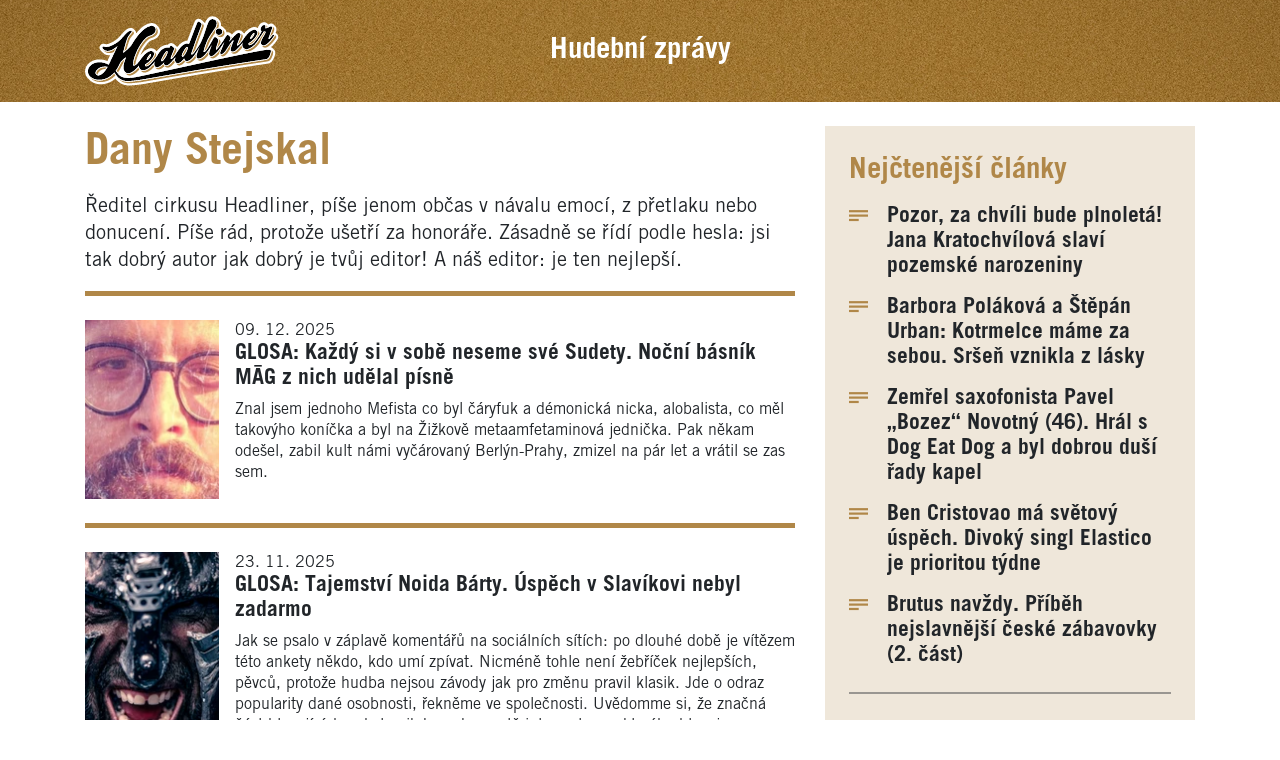

--- FILE ---
content_type: text/html; charset=utf-8
request_url: https://news.headliner.cz/news/author?author=dany-stejskal
body_size: 9118
content:
<!DOCTYPE html>
<html lang="cs" dir="ltr" mozdisallowselectionprint moznomarginboxes>
<head>
    <meta charset="utf-8">
    <meta name="referrer" content="strict-origin">
    <meta name="viewport" content="width=device-width, initial-scale=1  maximum-scale=1, user-scalable=0">
    <meta name="facebook-domain-verification" content="1ttcops6em9dsmuxl9guodqt6b5elj">

    <meta name="robots" content="index, follow">
    <meta http-equiv="X-UA-Compatible" content="IE=edge,chrome=1">
    <meta name="google" content="notranslate">
    <meta property="rootFolder" content="/">
    <title>Dany Stejskal | Headliner</title>
    <link rel="sitemap" href="/sitemap.xml" type="application/xml">
    <link rel="icon" type="image/png" href="/images/favicons/favicon-32x32.png" sizes="32x32">
    <link rel="icon" type="image/png" href="/images/favicons/favicon-16x16.png" sizes="16x16">
    <link rel="manifest" href="/manifest.json">
    <link rel="shortcut icon" href="/images/favicons/favicon.ico">
    <meta name="apple-itunes-app" content="app-id=826700701">
    <meta property="og:type" content="website">
    <meta property="og:title" content="Dany Stejskal | Headliner">
        <meta property="og:image:type" content="image/png">
        <meta property="og:image" content="https://news.headliner.cz/images/logo_fb.png">
        <meta property="og:image:width" content="400">
        <meta property="og:image:height" content="200">
        <meta property="og:image:type" content="image/png">


        <link rel="stylesheet" href="/build/modern/front.87f57640.css">


    <script>
      window.dataLayer = window.dataLayer || [];
      function gtag(){dataLayer.push(arguments);}

      gtag('consent', 'default', {
        'ad_storage': 'denied',
        'ad_user_data': 'denied',
        'ad_personalization': 'denied',
        'analytics_storage': 'denied',
        'personalization_storage': 'denied',
        'functionality_storage': 'granted',
        'security_storage': 'granted',
        'wait_for_update': 2000
      });
    </script>

    <script>
      (function(w,d,s,l,i){w[l]=w[l]||[];w[l].push({'gtm.start':
      new Date().getTime(),event:'gtm.js'});var f=d.getElementsByTagName(s)[0],
      j=d.createElement(s),dl=l!='dataLayer'?'&l='+l:'';j.async=true;j.src=
      'https://www.googletagmanager.com/gtm.js?id='+i+dl;f.parentNode.insertBefore(j,f);
              })(window,document,'script','dataLayer','GTM-PN8BF2M3');
    </script>

    <script src="https://d.seznam.cz/recass/js/sznrecommend-measure.min.js" defer data-webid="672"></script>

    <script src="https://d13-a.sdn.cz/d_13/sl/embed/1/embed.min.js" defer></script>

        <link rel="stylesheet" href="/build/modern/ads.dee0f0a9.css">
        <script src="https://ssp.imedia.cz/static/js/ssp.js" defer></script>
        <script src="/build/modern/ads.d4b639f6.js" defer></script>

    <script type="module" src="/build/modern/front.c7970e4b.js" defer></script>
    <script nomodule src="/build/legacy/front.e70dd888.js" defer></script>
</head>
<body>
    <!-- Google Tag Manager (noscript) -->
    <noscript><iframe src="https://www.googletagmanager.com/ns.html?id=GTM-PN8BF2M3"
      height="0" width="0" style="display:none;visibility:hidden"></iframe></noscript>
    <!-- End Google Tag Manager (noscript) -->

<noscript>
    Pro&nbsp;plnou funkčnost těchto stránek je&nbsp;nutné povolit JavaScript.
    Zde&nbsp;jsou <a href="https://www.enable-javascript.com/cz/" target="_blank">
        instrukce jak&nbsp;povolit JavaScript ve&nbsp;Vašem webovém prohlížeči
    </a>.
</noscript>

<script>
    if (document.documentElement.style.setProperty) {
        var vh = window.innerHeight * 0.01;
        document.documentElement.style.setProperty('--vh', vh+'px');
    }
    document.body.className += ' javascript';
</script>
<div id="ssp-zone-263059" class="ssp-zone ssp-zone-263059 ssp-zone-desktop mx-auto"></div>
<nav id="nav-main" class="sticky-top">
    <div class="bg-gold">
    <div class="bg-gold">
        <picture>
            
                <source srcset="/media/static/bg-gold-8-768x260-3748-696fa86a347c3.webp"  media="all and (max-width: 768px)" type="image/webp">
                <source srcset="/media/static/bg-gold-8-768x260-696fa86a75e20.jpg"  media="all and (max-width: 768px)" type="image/jpeg">

                <source srcset="/media/static/bg-gold-8-1920x260-3748-696fa86abac29.webp"  media="all and (max-width: 1920px)" type="image/webp">
                <source srcset="/media/static/bg-gold-8-1920x260-696fa86b1df31.jpg"  media="all and (max-width: 1920px)" type="image/jpeg">

                <source srcset="/media/static/bg-gold-8-2560x260-3748-696fa86b60d7e.webp"  media="all and (max-width: 2560px)" type="image/webp">
                <source srcset="/media/static/bg-gold-8-2560x260-696fa86bcb165.jpg"  media="all and (max-width: 2560px)" type="image/jpeg">

                <source srcset="/media/static/bg-gold-8-3840x260-3748-696fa86c28aec.webp"   type="image/webp">
                <source srcset="/media/static/bg-gold-8-3840x260-696fa86cc99e1.jpg"   type="image/jpeg">
            <img class="bg-gold-img" src="/media/static/bg-gold-8-1920x260-696fa86d4a024.jpg" type="image/jpeg"  alt="Zlaté pozadí">
        </picture>
        <div class="container py-3">
            <div class="row align-items-center">
                <div class="col-auto col-lg-3">
                    <a href="/">
                        <img src="/img/logo-headliner.svg" alt="Headliner" class="nav-logo" type="image/svg+xml">
                    </a>
                </div>
                <div class="col col-lg-6 flex-grow">
                    <h1 class="h4 h3-md text-center text-white m-0">
                       <span class="fs-md-2">Hudební zprávy</span>
                    </h1>
                </div>
            </div>
        </div>
    </div>
</nav>


<main>
    <div class="container mb-md-6">
        <div class="row mt-4">
            <div class="col">
                <h1 class="h2 heading-2 text-primary mb-3">
                    Dany Stejskal
                </h1>
                <p class="lead">
                    Ředitel cirkusu Headliner, píše jenom občas v návalu emocí, z přetlaku nebo donucení. Píše rád, protože ušetří za honoráře. Zásadně se řídí podle hesla: jsi tak dobrý autor jak dobrý je tvůj editor! A náš editor: je ten nejlepší.
                </p>
<article class="divider-top position-relative text-primary:hover  pt-3 mb-4" itemscope itemtype="http://schema.org/NewsArticle">
    <div class="row flex-xs-nowrap gutters-3 pt-2 mb-n2">
        <div class="col-xs-auto mb-2  col-xs-150px">
                <picture>
                    <source srcset="/media/news/ilt4lkktuk-ls-8-370x200-696fa894287c8.webp" type="image/webp"
                            media="all and (max-width: 400px)">
                    <source srcset="/media/news/ilt4lkktuk-ls-8-370x200-696fa8944054b.webp" media="all and (max-width: 400px)">
                    <source srcset="/media/news/u8z1hqqmtd-ls-8-135x180-696fa89450740.webp" type="image/webp">
                    <img itemprop="thumbnailUrl" src="/media/news/u8z1hqqmtd-ls-8-135x180-696fa8945dc9d.webp" alt="Náhledový obrázek k článku GLOSA: Každý si v sobě neseme své Sudety. Noční básník MĀG z nich udělal písně"  class="img-fluid">
                </picture>
        </div>
        <div class="col  mb-2 position-static d-flex flex-column ">
            <div>
                <time class="text-body" itemprop="datePublished" datetime="2025-12-09">
                    09. 12. 2025
                </time>
                <h1 class="h4  overflow-break" itemprop="headline">GLOSA: Každý si v&nbsp;sobě neseme své Sudety. Noční básník MĀG z&nbsp;nich udělal písně</h1>
            </div>
            <p itemprop="description" class="text-body">Znal jsem jednoho Mefista co byl čáryfuk a&nbsp;démonická nicka, alobalista, co měl takovýho koníčka a&nbsp;byl na&nbsp;Žižkově metaamfetaminová jednička. Pak někam odešel, zabil kult námi vyčárovaný Berlýn&#8209;Prahy, zmizel na&nbsp;pár let a&nbsp;vrátil se&nbsp;zas sem.</p>
    
        <a itemprop="url" class=" stretched-link" title="číst více" href="/news/detail?slug=kazdy-si-v-sobe-neseme-sve-sudety">
            
        </a>
        </div>
    </div>
</article>
                        <div class="row">
                            <div id="ssp-zone-263074" class="ssp-zone ssp-zone-263074 ssp-zone-mobile mx-auto not-empty:mb-3"></div>
                        </div>
<article class="divider-top position-relative text-primary:hover  pt-3 mb-4" itemscope itemtype="http://schema.org/NewsArticle">
    <div class="row flex-xs-nowrap gutters-3 pt-2 mb-n2">
        <div class="col-xs-auto mb-2  col-xs-150px">
                <picture>
                    <source srcset="/media/news/cpn1v08rn7-xmi4njbk0k-navrh-bez-nazvu-34-0-67ed3bbbcad76-8-370x200-696fa8946b25f.webp" type="image/webp"
                            media="all and (max-width: 400px)">
                    <source srcset="/media/news/cpn1v08rn7-xmi4njbk0k-navrh-bez-nazvu-34-0-67ed3bbbcad76-8-370x200-696fa89484d2e.png" media="all and (max-width: 400px)">
                    <source srcset="/media/news/dcoresq0f0-xmi4njbk0k-navrh-bez-nazvu-34-0-67ed3bbbcad76-8-135x180-696fa894a99bf.webp" type="image/webp">
                    <img itemprop="thumbnailUrl" src="/media/news/dcoresq0f0-xmi4njbk0k-navrh-bez-nazvu-34-0-67ed3bbbcad76-8-135x180-696fa894bf2e0.png" alt="Náhledový obrázek k článku GLOSA: Tajemství Noida Bárty. Úspěch v Slavíkovi nebyl zadarmo"  class="img-fluid">
                </picture>
        </div>
        <div class="col  mb-2 position-static d-flex flex-column ">
            <div>
                <time class="text-body" itemprop="datePublished" datetime="2025-11-23">
                    23. 11. 2025
                </time>
                <h1 class="h4  overflow-break" itemprop="headline">GLOSA: Tajemství Noida Bárty. Úspěch v&nbsp;Slavíkovi nebyl zadarmo</h1>
            </div>
            <p itemprop="description" class="text-body">Jak se&nbsp;psalo v&nbsp;záplavě komentářů na&nbsp;sociálních sítích: po&nbsp;dlouhé době je vítězem této ankety někdo, kdo umí zpívat. Nicméně tohle není žebříček nejlepších, pěvců, protože hudba nejsou závody jak pro&nbsp;změnu pravil klasik. Jde o&nbsp;odraz popularity dané osobnosti, řekněme ve&nbsp;společnosti. Uvědomme si, že značná část hlasujících nebyla nikdy na&nbsp;koncertě interpreta pro&nbsp;kterého hlasuje.</p>
    
        <a itemprop="url" class=" stretched-link" title="číst více" href="/news/detail?slug=glosa-tajemstvi-noida-barty-uspech-v-slavikovi-nebyl-zadarmo">
            
        </a>
        </div>
    </div>
</article>
<article class="divider-top position-relative text-primary:hover  pt-3 mb-4" itemscope itemtype="http://schema.org/NewsArticle">
    <div class="row flex-xs-nowrap gutters-3 pt-2 mb-n2">
        <div class="col-xs-auto mb-2  col-xs-150px">
                <picture>
                    <source srcset="/media/news/odsgxkoita-headliner-marpo-1110x510-8-370x200-696fb065de568.webp" type="image/webp"
                            media="all and (max-width: 400px)">
                    <source srcset="/media/news/odsgxkoita-headliner-marpo-1110x510-8-370x200-696fb065e8d69.jpeg" media="all and (max-width: 400px)">
                    <source srcset="/media/news/nsy81l5htv-headliner-marpo-135x180-8-135x180-696fb065f0938.webp" type="image/webp">
                    <img itemprop="thumbnailUrl" src="/media/news/nsy81l5htv-headliner-marpo-135x180-8-135x180-696fb06600287.jpeg" alt="Náhledový obrázek k článku Marpo: Country a rock mi daly úplně novou energii. Chtěl jsem vzdát hold tátovi"  class="img-fluid">
                </picture>
        </div>
        <div class="col  mb-2 position-static d-flex flex-column ">
            <div>
                <time class="text-body" itemprop="datePublished" datetime="2025-11-09">
                    09. 11. 2025
                </time>
                <h1 class="h4  overflow-break" itemprop="headline">Marpo: Country a&nbsp;rock mi daly úplně novou energii. Chtěl jsem vzdát hold tátovi</h1>
            </div>
            <p itemprop="description" class="text-body">Jen málo českých muzikantů má za&nbsp;sebou tak různorodou cestu jako Ota Petřina, známý též pod&nbsp;přezdívkou Marpo. Rap byl možná kdysi vzdorem „juniora“ proti&nbsp;tátovi, slavnému kytaristovi. Teď ale v Americe natočil album, které se&nbsp;dá také brát jako pocta. A to nejen proto, že na&nbsp;něm hrají špičkoví američtí country hráči. Otu znám od&nbsp;dětství – naše rodiny se&nbsp;přátelí řadu let. A proto jsem se&nbsp;rozhodl s ním probrat celou jeho hudební cestu.</p>
    
        <a itemprop="url" class=" stretched-link" title="číst více" href="/news/detail?slug=marpo-moje-cesta-ke-country">
            
        </a>
        </div>
    </div>
</article>
<article class="divider-top position-relative text-primary:hover  pt-3 mb-4" itemscope itemtype="http://schema.org/NewsArticle">
    <div class="row flex-xs-nowrap gutters-3 pt-2 mb-n2">
        <div class="col-xs-auto mb-2  col-xs-150px">
                <picture>
                    <source srcset="/media/news/8eces22lrb-p514wsnavz-kopie-navrhu-fb-203-0-68daea892f83a-8-370x200-696fb0d9dcf5d.webp" type="image/webp"
                            media="all and (max-width: 400px)">
                    <source srcset="/media/news/8eces22lrb-p514wsnavz-kopie-navrhu-fb-203-0-68daea892f83a-8-370x200-696fb0d9f1193.png" media="all and (max-width: 400px)">
                    <source srcset="/media/news/e650ter2su-p514wsnavz-kopie-navrhu-fb-203-0-68daea892f83a-8-135x180-696fb0da1b6c8.webp" type="image/webp">
                    <img itemprop="thumbnailUrl" src="/media/news/e650ter2su-p514wsnavz-kopie-navrhu-fb-203-0-68daea892f83a-8-135x180-696fb0da2ca57.png" alt="Náhledový obrázek k článku RECENZE: Marpo je kovboj s opravdovou country deskou, která voní Amerikou"  class="img-fluid">
                </picture>
        </div>
        <div class="col  mb-2 position-static d-flex flex-column ">
            <div>
                <time class="text-body" itemprop="datePublished" datetime="2025-10-10">
                    10. 10. 2025
                </time>
                <h1 class="h4  overflow-break" itemprop="headline">RECENZE: Marpo je kovboj s opravdovou country deskou, která voní Amerikou</h1>
            </div>
            <p itemprop="description" class="text-body">S tímhle albem se&nbsp;Marpo přiřítil na&nbsp;český countryový dvorek jako obrovský pickup RAM, zboural plot, rozjezdil trávník, rozrazil vrata a zaparkoval v obýváku. Z auta vystoupil kovboj s opravdovou country deskou, která snese srovnání s americkou produkcí. </p>
    
        <a itemprop="url" class=" stretched-link" title="číst více" href="/news/detail?slug=making-country-music-cool-again">
            
        </a>
        </div>
    </div>
</article>
<article class="divider-top position-relative text-primary:hover  pt-3 mb-4" itemscope itemtype="http://schema.org/NewsArticle">
    <div class="row flex-xs-nowrap gutters-3 pt-2 mb-n2">
        <div class="col-xs-auto mb-2  col-xs-150px">
                <picture>
                    <source srcset="/media/news/6ju353z61h-souflsou-foto-1-8-370x200-696fa894d3e2c.webp" type="image/webp"
                            media="all and (max-width: 400px)">
                    <source srcset="/media/news/6ju353z61h-souflsou-foto-1-8-370x200-696fa894e49a9.jpeg" media="all and (max-width: 400px)">
                    <source srcset="/media/news/gfh2ok79zg-souflsou-foto-1-8-135x180-696fa894f2416.webp" type="image/webp">
                    <img itemprop="thumbnailUrl" src="/media/news/gfh2ok79zg-souflsou-foto-1-8-135x180-696fa8950baaf.jpeg" alt="Náhledový obrázek k článku GLOSA: Plán na sobotu? Už teď je mi šoufl!"  class="img-fluid">
                </picture>
        </div>
        <div class="col  mb-2 position-static d-flex flex-column ">
            <div>
                <time class="text-body" itemprop="datePublished" datetime="2025-09-25">
                    25. 09. 2025
                </time>
                <h1 class="h4  overflow-break" itemprop="headline">GLOSA: Plán na&nbsp;sobotu? Už teď je mi šoufl!</h1>
            </div>
            <p itemprop="description" class="text-body">I přes&nbsp;nával práce a&nbsp;potíží, které mě v&nbsp;těchto dnech tíží, dotahování restů, přes&nbsp;bouřky a&nbsp;přívalový déšť jsem těchto pár řádek musel napsat. Šouflšou je kapela kterou jsme objevili díky rubrice Feedback a&nbsp;kterou jsem kdysi označil za&nbsp;následovníky Ivana Mládka s&nbsp;legendárním Banjo Bandem, protože verše jako „Jede Nor v&nbsp;ponorce / střílí torpédoborce / i&nbsp;obchodní loď s&nbsp;textilem / tu však prý jen omylem“ mi už nic nevyžene z&nbsp;hlavy.</p>
    
        <a itemprop="url" class=" stretched-link" title="číst více" href="/news/detail?slug=plan-na-sobotu-uz-ted-je-mi-soufl">
            
        </a>
        </div>
    </div>
</article>
<article class="divider-top position-relative text-primary:hover  pt-3 mb-4" itemscope itemtype="http://schema.org/NewsArticle">
    <div class="row flex-xs-nowrap gutters-3 pt-2 mb-n2">
        <div class="col-xs-auto mb-2  col-xs-150px">
                <picture>
                    <source srcset="/media/news/1bb3v8ss5f-on-the-road-glasto-1110x510-8-370x200-696fb21b3f806.webp" type="image/webp"
                            media="all and (max-width: 400px)">
                    <source srcset="/media/news/1bb3v8ss5f-on-the-road-glasto-1110x510-8-370x200-696fb21b5524d.jpeg" media="all and (max-width: 400px)">
                    <source srcset="/media/news/618svbu1tv-on-the-road-glasto-135x180-8-135x180-696fb21b5eeb5.webp" type="image/webp">
                    <img itemprop="thumbnailUrl" src="/media/news/618svbu1tv-on-the-road-glasto-135x180-8-135x180-696fb21b630b7.jpeg" alt="Náhledový obrázek k článku „Plivla na mě čarodějnice!“ Tajuplná cesta za magií a whiskey na festival Glastonbury"  class="img-fluid">
                </picture>
        </div>
        <div class="col  mb-2 position-static d-flex flex-column ">
            <div>
                <time class="text-body" itemprop="datePublished" datetime="2025-08-10">
                    10. 08. 2025
                </time>
                <h1 class="h4  overflow-break" itemprop="headline">„Plivla na&nbsp;mě čarodějnice!“ Tajuplná cesta za&nbsp;magií a&nbsp;whiskey na&nbsp;festival Glastonbury</h1>
            </div>
            <p itemprop="description" class="text-body">Čas letí jako bláznivý / Já nechytím ho ani vy / Tak zbývá nám jen vzpomínání / Jež do&nbsp;písní se&nbsp;skrylo nám.</p>
    
        <a itemprop="url" class=" stretched-link" title="číst více" href="/news/detail?slug=on-the-road-danyho-glasto">
            
        </a>
        </div>
    </div>
</article>
<article class="divider-top position-relative text-primary:hover  pt-3 mb-4" itemscope itemtype="http://schema.org/NewsArticle">
    <div class="row flex-xs-nowrap gutters-3 pt-2 mb-n2">
        <div class="col-xs-auto mb-2  col-xs-150px">
                <picture>
                    <source srcset="/media/news/ixgdrhnnp0-kopie-navrhu-fb-8-370x200-696fa89518542.webp" type="image/webp"
                            media="all and (max-width: 400px)">
                    <source srcset="/media/news/ixgdrhnnp0-kopie-navrhu-fb-8-370x200-696fa8952a470.png" media="all and (max-width: 400px)">
                    <source srcset="/media/news/sq2hpc20pb-kopie-navrhu-fb-8-135x180-696fa895474f5.webp" type="image/webp">
                    <img itemprop="thumbnailUrl" src="/media/news/sq2hpc20pb-kopie-navrhu-fb-8-135x180-696fa89557c43.png" alt="Náhledový obrázek k článku DANYHO GLASTO: Legendární bourák John Fogerty předvedl kus hudební historie"  class="img-fluid">
                </picture>
        </div>
        <div class="col  mb-2 position-static d-flex flex-column ">
            <div>
                <time class="text-body" itemprop="datePublished" datetime="2025-06-30">
                    30. 06. 2025
                </time>
                <h1 class="h4  overflow-break" itemprop="headline">DANYHO GLASTO: Legendární bourák John Fogerty předvedl kus hudební historie</h1>
            </div>
            <p itemprop="description" class="text-body">Pojďte na&nbsp;procházku festivalem Glastonbury s&nbsp;naším vydavatelem Danym Stejskalem. “Po pátečním náročném dni, dávám chill v&nbsp;backstage, srovnávám si kam se&nbsp;dneska vydám, a&nbsp;kam mě asi ponese proud festivalu. V&nbsp;tom přichází zpráva, že CMAT hraje tajný koncert na&nbsp;BBC stage. Takže balím a&nbsp;vyrážím.”</p>
    
        <a itemprop="url" class=" stretched-link" title="číst více" href="/news/detail?slug=danyho-glasto-legendarni-bourak-john-fogerty-predvedl-kus-hudebni-historie">
            
        </a>
        </div>
    </div>
</article>
<article class="divider-top position-relative text-primary:hover  pt-3 mb-4" itemscope itemtype="http://schema.org/NewsArticle">
    <div class="row flex-xs-nowrap gutters-3 pt-2 mb-n2">
        <div class="col-xs-auto mb-2  col-xs-150px">
                <picture>
                    <source srcset="/media/news/z9llpb7ebi-kopie-navrhu-fb-73-8-370x200-696fa8956afb1.webp" type="image/webp"
                            media="all and (max-width: 400px)">
                    <source srcset="/media/news/z9llpb7ebi-kopie-navrhu-fb-73-8-370x200-696fa8957ec92.png" media="all and (max-width: 400px)">
                    <source srcset="/media/news/sdurc7mfdu-kopie-navrhu-fb-73-8-135x180-696fa8959b6d8.webp" type="image/webp">
                    <img itemprop="thumbnailUrl" src="/media/news/sdurc7mfdu-kopie-navrhu-fb-73-8-135x180-696fa895acac7.png" alt="Náhledový obrázek k článku GLOSA: To byl rokenrol! Olivia Rodrigo s The Cure na Glastonbury dostala i staré páky"  class="img-fluid">
                </picture>
        </div>
        <div class="col  mb-2 position-static d-flex flex-column ">
            <div>
                <time class="text-body" itemprop="datePublished" datetime="2025-06-30">
                    30. 06. 2025
                </time>
                <h1 class="h4  overflow-break" itemprop="headline">GLOSA: To byl rokenrol! Olivia Rodrigo s&nbsp;The Cure na&nbsp;Glastonbury dostala i&nbsp;staré páky</h1>
            </div>
            <p itemprop="description" class="text-body">Dvaadvacetiletá americká popová hvězda vystoupila jako headliner závěrečného dne největšího britského festivalu. Ukázala, že má zatraceně blízko k&nbsp;rockové kytaře. A&nbsp;když jako hosta přizvala zdejšího hrdinu Roberta Smithe z&nbsp;The Cure, uvedla Glastonbury v&nbsp;nadšení bez ohledu na&nbsp;věk i&nbsp;generace.</p>
    
        <a itemprop="url" class=" stretched-link" title="číst více" href="/news/detail?slug=glosa-prekvapive-rockova-kometa-olivie-rodrigo-uvedla-glastonbury-v-nadseni">
            
        </a>
        </div>
    </div>
</article>
<article class="divider-top position-relative text-primary:hover  pt-3 mb-4" itemscope itemtype="http://schema.org/NewsArticle">
    <div class="row flex-xs-nowrap gutters-3 pt-2 mb-n2">
        <div class="col-xs-auto mb-2  col-xs-150px">
                <picture>
                    <source srcset="/media/news/tz15ac9khb-kopie-navrhu-fb-65-8-370x200-696fa895c0acc.webp" type="image/webp"
                            media="all and (max-width: 400px)">
                    <source srcset="/media/news/tz15ac9khb-kopie-navrhu-fb-65-8-370x200-696fa895d4369.png" media="all and (max-width: 400px)">
                    <source srcset="/media/news/pv4023x0o3-kopie-navrhu-fb-65-8-135x180-696fa895f0625.webp" type="image/webp">
                    <img itemprop="thumbnailUrl" src="/media/news/pv4023x0o3-kopie-navrhu-fb-65-8-135x180-696fa8960de23.png" alt="Náhledový obrázek k článku DANYHO GLASTO: Alanis Morissette větrem odvátá a poslední koncert legendy"  class="img-fluid">
                </picture>
        </div>
        <div class="col  mb-2 position-static d-flex flex-column ">
            <div>
                <time class="text-body" itemprop="datePublished" datetime="2025-06-28">
                    28. 06. 2025
                </time>
                <h1 class="h4  overflow-break" itemprop="headline">DANYHO GLASTO: Alanis Morissette větrem odvátá a&nbsp;poslední koncert legendy</h1>
            </div>
            <p itemprop="description" class="text-body">Pojďte na&nbsp;procházku festivalem Glastonbury s&nbsp;naším vydatevatelem Danym Stejskalem „Zatímco ostatní mají své lineupy koncertů perfektně připravené, já se&nbsp;nechávám unášet proudem festivalového bytí a&nbsp;beru co přijde. A&nbsp;den první na&nbsp;Glastonbury 2025 byl jako dravá řeka,“ říká na&nbsp;úvod.</p>
    
        <a itemprop="url" class=" stretched-link" title="číst více" href="/news/detail?slug=danyho-glasto-alanis-morissette-vetrem-odvata-a-posledni-koncert-legendy">
            
        </a>
        </div>
    </div>
</article>
<article class="divider-top position-relative text-primary:hover  pt-3 mb-4" itemscope itemtype="http://schema.org/NewsArticle">
    <div class="row flex-xs-nowrap gutters-3 pt-2 mb-n2">
        <div class="col-xs-auto mb-2  col-xs-150px">
                <picture>
                    <source srcset="/media/news/kzwae6lb4t-kopie-navrhu-fb-325-8-370x200-696fa896235c0.webp" type="image/webp"
                            media="all and (max-width: 400px)">
                    <source srcset="/media/news/kzwae6lb4t-kopie-navrhu-fb-325-8-370x200-696fa89639ed9.png" media="all and (max-width: 400px)">
                    <source srcset="/media/news/3bp2fsvw9y-kopie-navrhu-fb-329-8-135x180-696fa89656667.webp" type="image/webp">
                    <img itemprop="thumbnailUrl" src="/media/news/3bp2fsvw9y-kopie-navrhu-fb-329-8-135x180-696fa8966a7a8.png" alt="Náhledový obrázek k článku PREMIÉRA: David Kraus jako zbohatlík. „Je to rock’n’roll,“ říkají Steven’s o nové skladbě"  class="img-fluid">
                </picture>
        </div>
        <div class="col  mb-2 position-static d-flex flex-column ">
            <div>
                <time class="text-body" itemprop="datePublished" datetime="2025-05-30">
                    30. 05. 2025
                </time>
                <h1 class="h4  overflow-break" itemprop="headline">PREMIÉRA: David Kraus jako zbohatlík. „Je to rock’n’roll,“ říkají Steven’s o nové skladbě</h1>
            </div>
            <p itemprop="description" class="text-body">Karlovarská bluesrocková kapela Steven’s chystá novou desku a&nbsp;láká na&nbsp;ni singlem s&nbsp;názvem Fat Cat. Výraz lze přeložit jako boháč, zbohatlík, mocipán, ale taky jako papaláš. V&nbsp;klipu ho ztvárnil David Kraus.</p>
    
        <a itemprop="url" class=" stretched-link" title="číst více" href="/news/detail?slug=premiera-steven-s">
            
        </a>
        </div>
    </div>
</article>
                <div class="row mt-5 justify-content-center">
                    <div class="col-auto">
<nav aria-label="Stránkování" class="overflow-auto py-1" id="snippet-paginator-paginator">
    <ul class="pagination">
        <li class="page-item disabled">
            <span class="page-link icon-first"></span>
        </li>
        <li class="page-item disabled">
            <span class="page-link icon-back"></span>
        </li>
        <li class="page-item active">
            <a class="page-link ajax" href="/news/author?author=dany-stejskal">1</a>
        </li>
        <li class="page-item">
            <a class="page-link ajax" href="/news/author?paginator-page=2&amp;author=dany-stejskal">2</a>
        </li>
        <li class="page-item">
            <a class="page-link ajax" href="/news/author?paginator-page=3&amp;author=dany-stejskal">3</a>
        </li>
        <li class="page-item">
            <a class="page-link ajax" href="/news/author?paginator-page=4&amp;author=dany-stejskal">4</a>
        </li>
        <li class="page-item">
            <a class="page-link ajax" href="/news/author?paginator-page=5&amp;author=dany-stejskal">5</a>
        </li>
        <li class="page-item ">
            <a class="page-link ajax icon-next" href="/news/author?paginator-page=2&amp;author=dany-stejskal"></a>
        </li>
        <li class="page-item ">
            <a class="page-link ajax icon-last" href="/news/author?paginator-page=5&amp;author=dany-stejskal"></a>
        </li>
    </ul>
</nav>
                    </div>
                </div>
            </div>
            <div class="col-auto w-lg-400">
                <div id="ssp-zone-263062" class="ssp-zone ssp-zone-263062 ssp-zone-desktop mx-auto not-empty:mb-3"></div>
<aside class="bg-primary-light p-4 mx-n-gutters mx-md-0 sticky-bottom">
    <nav class="border-bottom-2 mb-4 pb-4 mt-1 ">
        <h1 class="text-primary h3 mb-3">Nejčtenější články</h1>
        <ul class="list-unstyled mb-n3">
            <li class="mb-3 position-relative">
                <h2 class="h4 row no-gutters text-primary:hover ">
                       <span class="col-auto pr-3">
                           <i class="icon text-primary icon-article"></i>
                       </span>
                    <span class="col">Pozor, za chvíli bude plnoletá! Jana Kratochvílová slaví pozemské narozeniny</span>
                    <a class="stretched-link" href="/news/detail?slug=uz-ji-neni-sedmnact-jana-kratochvilova-slavi-pozemske-narozeniny"
                       title="Pozor, za chvíli bude plnoletá! Jana Kratochvílová slaví pozemské narozeniny"></a>
                </h2>
            </li>
            <li class="mb-3 position-relative">
                <h2 class="h4 row no-gutters text-primary:hover ">
                       <span class="col-auto pr-3">
                           <i class="icon text-primary icon-article"></i>
                       </span>
                    <span class="col">Barbora Poláková a Štěpán Urban: Kotrmelce máme za sebou. Sršeň vznikla z lásky</span>
                    <a class="stretched-link" href="/news/detail?slug=rozhovor-barbora-polakova-a-stepan-urban-srsen-z-lasky"
                       title="Barbora Poláková a Štěpán Urban: Kotrmelce máme za sebou. Sršeň vznikla z lásky"></a>
                </h2>
            </li>
            <li class="mb-3 position-relative">
                <h2 class="h4 row no-gutters text-primary:hover ">
                       <span class="col-auto pr-3">
                           <i class="icon text-primary icon-article"></i>
                       </span>
                    <span class="col">Zemřel saxofonista Pavel „Bozez“ Novotný (46). Hrál s Dog Eat Dog a byl dobrou duší řady kapel</span>
                    <a class="stretched-link" href="/news/detail?slug=zemrel-saxofonista-pavel-bozez-novotny-46-hral-s-dog-eat-dog-a-byl-dobrou-dusi-rady-ceskych-kapel"
                       title="Zemřel saxofonista Pavel „Bozez“ Novotný (46). Hrál s Dog Eat Dog a byl dobrou duší řady kapel"></a>
                </h2>
            </li>
            <li class="mb-3 position-relative">
                <h2 class="h4 row no-gutters text-primary:hover ">
                       <span class="col-auto pr-3">
                           <i class="icon text-primary icon-article"></i>
                       </span>
                    <span class="col">Ben Cristovao má světový úspěch. Divoký singl Elastico je prioritou týdne</span>
                    <a class="stretched-link" href="/news/detail?slug=premiera-elastico-zni-fantastico-ben-cristovao"
                       title="Ben Cristovao má světový úspěch. Divoký singl Elastico je prioritou týdne"></a>
                </h2>
            </li>
            <li class="mb-3 position-relative">
                <h2 class="h4 row no-gutters text-primary:hover ">
                       <span class="col-auto pr-3">
                           <i class="icon text-primary icon-article"></i>
                       </span>
                    <span class="col">Brutus navždy. Příběh nejslavnější české zábavovky (2. část)</span>
                    <a class="stretched-link" href="/news/detail?slug=brutus-navzdy-pribeh-nejslavnejsi-ceske-zabavovky-2-cast"
                       title="Brutus navždy. Příběh nejslavnější české zábavovky (2. část)"></a>
                </h2>
            </li>
        </ul>
    </nav>
    <nav class=" mt-1 ">
        <h1 class="text-primary h3 mb-3">Podcasty</h1>
        <ul class="list-unstyled mb-n3">
            <li class="mb-3 position-relative">
                <h2 class="h4 row no-gutters text-primary:hover ">
                       <span class="col-auto pr-3">
                           <i class="icon text-primary icon-podcast"></i>
                       </span>
                    <span class="col">Martin Ledvina: Zakázal jsem si myslet na to, jak by to David Stypka chtěl</span>
                    <a class="stretched-link" href="/news/detail?slug=martin-ledvina-musel-jsem-se-vymanipulovat-z-uvazovani-jak-by-to-david-stypka-chtel-214"
                       title="Martin Ledvina: Zakázal jsem si myslet na to, jak by to David Stypka chtěl"></a>
                </h2>
            </li>
            <li class="mb-3 position-relative">
                <h2 class="h4 row no-gutters text-primary:hover ">
                       <span class="col-auto pr-3">
                           <i class="icon text-primary icon-podcast"></i>
                       </span>
                    <span class="col">The Prostitutes: Potřebovali jsme se rozpadnout. Konflikt je v nás pořád</span>
                    <a class="stretched-link" href="/news/detail?slug=the-prostitutes-potrebovali-jsme-se-rozpadnout-konflikt-je-v-nas-porad"
                       title="The Prostitutes: Potřebovali jsme se rozpadnout. Konflikt je v nás pořád"></a>
                </h2>
            </li>
            <li class="mb-3 position-relative">
                <h2 class="h4 row no-gutters text-primary:hover ">
                       <span class="col-auto pr-3">
                           <i class="icon text-primary icon-podcast"></i>
                       </span>
                    <span class="col">NOTY VOLE: Slavík. Aneb falešný Gott a Drupi, slezly nám i chlupy</span>
                    <a class="stretched-link" href="/news/detail?slug=noty-vole-slavik-aneb-falesny-gott-a-drupi-slezly-nam-i-chlupy"
                       title="NOTY VOLE: Slavík. Aneb falešný Gott a Drupi, slezly nám i chlupy"></a>
                </h2>
            </li>
            <li class="mb-3 position-relative">
                <h2 class="h4 row no-gutters text-primary:hover ">
                       <span class="col-auto pr-3">
                           <i class="icon text-primary icon-podcast"></i>
                       </span>
                    <span class="col">Generační střet. Tajemství slávy na TikToku. A proč rádia bojkotují hip hop</span>
                    <a class="stretched-link" href="/news/detail?slug=generacni-stret-na-headliner-pude-jak-se-proslavickovat-na-tiktoku-a-proc-radia-bojkotuji-hip-hop"
                       title="Generační střet. Tajemství slávy na TikToku. A proč rádia bojkotují hip hop"></a>
                </h2>
            </li>
            <li class="mb-3 position-relative">
                <h2 class="h4 row no-gutters text-primary:hover ">
                       <span class="col-auto pr-3">
                           <i class="icon text-primary icon-podcast"></i>
                       </span>
                    <span class="col">NOTY VOLE: Pravda o konci J.A.R. aneb vítejte v šourkové zóně (69)</span>
                    <a class="stretched-link" href="/news/detail?slug=noty-vole-pravda-o-konci-j-a-r-aneb-vitejte-v-sourkove-zone-69"
                       title="NOTY VOLE: Pravda o konci J.A.R. aneb vítejte v šourkové zóně (69)"></a>
                </h2>
            </li>
        </ul>
    </nav>
</aside>
                <div id="ssp-zone-263065" class="ssp-zone ssp-zone-263065 ssp-zone-desktop mx-auto not-empty:mt-3 sticky-under-menu" data-top="16"></div>
            </div>
        </div>
    </div>
</main>

<div id="ssp-zone-263071" class="ssp-zone ssp-zone-263071 ssp-zone-desktop mx-auto  not-empty:mb-3 not-empty:mt-3"></div>
<div id="ssp-zone-263080" class="ssp-zone ssp-zone-263080 ssp-zone-mobile mx-auto mw-100  not-empty:mb-3 not-empty:mt-3"></div>

<footer class="bg-gold">
        <picture>
            
                <source srcset="/media/static/bg-gold-8-768x260-3748-696fa86a347c3.webp"  media="all and (max-width: 768px)" type="image/webp">
                <source srcset="/media/static/bg-gold-8-768x260-696fa86a75e20.jpg"  media="all and (max-width: 768px)" type="image/jpeg">

                <source srcset="/media/static/bg-gold-8-1920x260-3748-696fa86abac29.webp"  media="all and (max-width: 1920px)" type="image/webp">
                <source srcset="/media/static/bg-gold-8-1920x260-696fa86b1df31.jpg"  media="all and (max-width: 1920px)" type="image/jpeg">

                <source srcset="/media/static/bg-gold-8-2560x260-3748-696fa86b60d7e.webp"  media="all and (max-width: 2560px)" type="image/webp">
                <source srcset="/media/static/bg-gold-8-2560x260-696fa86bcb165.jpg"  media="all and (max-width: 2560px)" type="image/jpeg">

                <source srcset="/media/static/bg-gold-8-3840x260-3748-696fa86c28aec.webp"   type="image/webp">
                <source srcset="/media/static/bg-gold-8-3840x260-696fa86cc99e1.jpg"   type="image/jpeg">
            <img class="bg-gold-img" src="/media/static/bg-gold-8-1920x260-696fa86d4a024.jpg" type="image/jpeg"  alt="Zlaté pozadí">
        </picture>
    <div class="container py-4">
        <div class="row justify-content-center align-items-center">
<form action="/news/author?author=dany-stejskal" method="post" id="frm-footerSearch-search">
    <div class="d-flex flex-nowrap align-items-center">
        <label for="frm-footerSearch-search-text" class="sr-only">Hledat...</label>
        <input type="text" name="text" maxlength="100" placeholder="Hledat..." id="frm-footerSearch-search-text" required data-nette-rules='[{"op":":filled","msg":"Zadejte hledaný výraz"},{"op":":minLength","msg":"Hledaný výraz musí mít aspoň 4 znaky","arg":4},{"op":":maxLength","msg":"Hledaný výraz je příliš dlouhý","arg":100}]'>
        <button type="submit" class="btn p-0 no-shadow" name="search" value="Hledat">
            <img src="/img/icon-search.svg" class="ml-2" alt="Hledat" height="25">
        </button>
    </div>
<input type="hidden" name="_do" value="footerSearch-search-submit"><!--[if IE]><input type=IEbug disabled style="display:none"><![endif]-->
</form>

        </div>
        <div class="row mt-3 justify-content-center align-items-center text-center" style="gap: 24px;">
            <a class="text-white" href="/osobni-udaje"><b>Osobní údaje</b></a>
            <a class="text-white" href="/content/advertising"><b>Inzerce</b></a>
            <a class="text-white" href="/content/contact"><b>Kontakt</b></a>
            <a href="#" data-cc="show-preferencesModal" class="text-white"><b>Spravovat souhlas s nastavením osobních údajů</b></a>
        </div>
        <div class="row mt-3 justify-content-center align-items-center" style="gap: 24px;">
            <a  href="https://www.mkcr.cz/" target="_blank" rel="noopener" title="Ministerstvo kultury">
                <img src="/img/logo-ministerstvo-kultury.svg" alt="Ministerstvo kultury" height="40">
            </a>
            <a  href="https://www.osa.cz/" target="_blank" rel="noopener" title="Ochranný svaz autorský">
                <img src="/img/logo-osa-new.svg" alt="Osa" height="32">
            </a>
            <a  href="https://www.instagram.com/headliner_cz/?hl=cs" target="_blank" rel="noopener" title="Instagram">
                <img src="/img/logo-ig.svg" alt="Instagram" height="40">
            </a>
            <a href="https://cs-cz.facebook.com/headliner.cz" target="_blank" rel="noopener" title="Facebook" >
                <img src="/img/logo-fb.svg" alt="Facebook" height="40">
            </a>
            <a href="https://www.optio.cz" target="_blank" rel="noopener" >
                <img id="optio-icon" src="/img/logo-optio-img.png" alt="Optio CZ" height="40">&nbsp;
                <img src="/img/logo-optio-text.png" alt="Optio CZ" height="18">
            </a>
        </div>
    </div>
</footer>

</body>
</html>


--- FILE ---
content_type: image/svg+xml
request_url: https://news.headliner.cz/img/icon-search.svg
body_size: 339
content:
<svg xmlns="http://www.w3.org/2000/svg" viewBox="0 0 243 243" width="243" height="243"><defs><clipPath clipPathUnits="userSpaceOnUse" id="cp1"><path d="M0 0L243 0L243 243L0 243Z" /></clipPath></defs><style>tspan { white-space:pre }.shp0 { fill: #ffffff } </style><g clip-path="url(#cp1)"><path fill-rule="evenodd" class="shp0" d="M113.65 145.57L19.58 239.64C15.1 244.12 7.84 244.12 3.36 239.64C-1.12 235.16 -1.12 227.9 3.36 223.42L97.43 129.35C73.58 97.61 76.08 52.35 104.96 23.47C136.6 -8.17 187.89 -8.17 219.53 23.47C251.17 55.11 251.17 106.4 219.53 138.04C190.65 166.92 145.39 169.42 113.65 145.57ZM210.33 32.67C183.77 6.12 140.71 6.12 114.16 32.67C87.6 59.23 87.6 102.29 114.16 128.84C140.71 155.4 183.77 155.4 210.33 128.84C236.88 102.29 236.88 59.23 210.33 32.67Z" /></g></svg>

--- FILE ---
content_type: application/javascript
request_url: https://news.headliner.cz/build/modern/front.c7970e4b.js
body_size: 7992
content:
/*! For license information please see front.c7970e4b.js.LICENSE.txt */
(()=>{var e={7053:function(e,t,r){var i,n;(n="undefined"!=typeof window?window:this).JSON&&(void 0===(i=function(){return function(e){"use strict";var t={},r={},i={},n=new e.WeakMap;return t.formErrors=[],t.version="3.3.0",t.invalidNumberMessage="Please enter a valid value.",t.onDocumentReady=function(e){"loading"!==document.readyState?e.call(this):document.addEventListener("DOMContentLoaded",e)},t.getValue=function(e){var r;if(e){if(e.tagName){if("radio"===e.type){var i=e.form.elements;for(r=0;r<i.length;r++)if(i[r].name===e.name&&i[r].checked)return i[r].value;return null}if("file"===e.type)return e.files||e.value;if("select"===e.tagName.toLowerCase()){var n=e.selectedIndex,s=e.options,o=[];if("select-one"===e.type)return n<0?null:s[n].value;for(r=0;r<s.length;r++)s[r].selected&&o.push(s[r].value);return o}if(e.name&&"[]"===e.name.substr(-2)){for(i=e.form.elements[e.name].tagName?[e]:e.form.elements[e.name],o=[],r=0;r<i.length;r++)("checkbox"!==i[r].type||i[r].checked)&&o.push(i[r].value);return o}return"checkbox"===e.type?e.checked:"textarea"===e.tagName.toLowerCase()?e.value.replace("\r",""):e.value.replace("\r","").replace(/^\s+|\s+$/g,"")}return e[0]?t.getValue(e[0]):null}return null},t.getEffectiveValue=function(e,i){var n=t.getValue(e);if(e.getAttribute&&n===e.getAttribute("data-nette-empty-value")&&(n=""),i&&void 0===r[e.name]){r[e.name]=!0;var s={value:n};t.validateControl(e,null,!0,s),n=s.value,delete r[e.name]}return n},t.validateControl=function(e,r,i,n,s){var o=!r;e=e.tagName?e:e[0],r=r||JSON.parse(e.getAttribute("data-nette-rules")||"[]"),n=void 0===n?{value:t.getEffectiveValue(e)}:n,s=void 0===s?!t.validateRule(e,":filled",null,n):s;for(var a=0,l=r.length;a<l;a++){var u=r[a],d=u.op.match(/(~)?([^?]+)/),h=u.control?e.form.elements.namedItem(u.control):e;if(u.neg=d[1],u.op=d[2],u.condition=!!u.rules,h&&(!s||u.condition||":filled"===u.op)){h=h.tagName?h:h[0];var c=t.validateRule(h,u.op,u.arg,e===h?n:void 0);if(null!==c)if(u.neg&&(c=!c),u.condition&&c){if(!t.validateControl(e,u.rules,i,n,":blank"!==u.op&&s))return!1}else if(!u.condition&&!c){if(t.isDisabled(h))continue;if(!i){var m=Array.isArray(u.arg)?u.arg:[u.arg],g=u.msg.replace(/%(value|\d+)/g,function(r,i){return t.getValue("value"===i?h:e.form.elements.namedItem(m[i].control))});t.addError(h,g)}return!1}}}return!("number"===e.type&&!e.validity.valid&&(o&&!i&&t.addError(e,t.invalidNumberMessage),1))},t.validateForm=function(e,r){var i=e.form||e,n=!1;if(t.formErrors=[],i["nette-submittedBy"]&&null!==i["nette-submittedBy"].getAttribute("formnovalidate")){var s=JSON.parse(i["nette-submittedBy"].getAttribute("data-nette-validation-scope")||"[]");if(!s.length)return t.showFormErrors(i,[]),!0;n=new RegExp("^("+s.join("-|")+"-)")}var o,a,l={};for(o=0;o<i.elements.length;o++)if(!(a=i.elements[o]).tagName||a.tagName.toLowerCase()in{input:1,select:1,textarea:1,button:1}){if("radio"===a.type){if(l[a.name])continue;l[a.name]=!0}if(!(n&&!a.name.replace(/]\[|\[|]|$/g,"-").match(n)||t.isDisabled(a)||t.validateControl(a,null,r)||t.formErrors.length))return!1}var u=!t.formErrors.length;return t.showFormErrors(i,t.formErrors),u},t.isDisabled=function(e){if("radio"===e.type){for(var t=0,r=e.form.elements;t<r.length;t++)if(r[t].name===e.name&&!r[t].disabled)return!1;return!0}return e.disabled},t.addError=function(e,r){t.formErrors.push({element:e,message:r})},t.showFormErrors=function(e,r){for(var i,n=[],s=0;s<r.length;s++){var o=r[s].element,a=r[s].message;n.indexOf(a)<0&&(n.push(a),!i&&o.focus&&(i=o))}n.length&&t.showModal(n.join("\n"),function(){i&&i.focus()})},t.showModal=function(e,t){var r=document.createElement("dialog"),i=navigator.userAgentData;if(i&&r.showModal&&i.brands.some(function(e){return"Opera"===e.brand||"Chromium"===e.brand&&i.mobile})){var n=document.createElement("style");n.innerText=".netteFormsModal { text-align: center; margin: auto; border: 2px solid black; padding: 1rem } .netteFormsModal button { padding: .1em 2em }";var s=document.createElement("button");return s.innerText="OK",s.onclick=function(){r.remove(),t()},r.setAttribute("class","netteFormsModal"),r.innerText=e+"\n\n",r.appendChild(n),r.appendChild(s),document.body.appendChild(r),void r.showModal()}alert(e),t()},t.validateRule=function(e,r,i,n){n=void 0===n?{value:t.getEffectiveValue(e,!0)}:n,":"===r.charAt(0)&&(r=r.substr(1)),r=(r=r.replace("::","_")).replace(/\\/g,"");for(var s=Array.isArray(i)?i.slice(0):[i],o=0,a=s.length;o<a;o++)if(s[o]&&s[o].control){var l=e.form.elements.namedItem(s[o].control);s[o]=l===e?n.value:t.getEffectiveValue(l,!0)}return t.validators[r]?t.validators[r](e,Array.isArray(i)?s:s[0],n.value,n):null},t.validators={filled:function(t,r,i){return!("number"!==t.type||!t.validity.badInput)||""!==i&&!1!==i&&null!==i&&(!Array.isArray(i)||!!i.length)&&(!e.FileList||!(i instanceof e.FileList)||i.length)},blank:function(e,r,i){return!t.validators.filled(e,r,i)},valid:function(e){return t.validateControl(e,null,!0)},equal:function(e,t,r){if(void 0===t)return null;var i=function(e){return"number"==typeof e||"string"==typeof e?""+e:!0===e?"1":""};r=Array.isArray(r)?r:[r],t=Array.isArray(t)?t:[t];e:for(var n=0,s=r.length;n<s;n++){for(var o=0,a=t.length;o<a;o++)if(i(r[n])===i(t[o]))continue e;return!1}return r.length>0},notEqual:function(e,r,i){return void 0===r?null:!t.validators.equal(e,r,i)},minLength:function(e,t,r){if("number"===e.type){if(e.validity.tooShort)return!1;if(e.validity.badInput)return null}return r.length>=t},maxLength:function(e,t,r){if("number"===e.type){if(e.validity.tooLong)return!1;if(e.validity.badInput)return null}return r.length<=t},length:function(e,t,r){if("number"===e.type){if(e.validity.tooShort||e.validity.tooLong)return!1;if(e.validity.badInput)return null}return(null===(t=Array.isArray(t)?t:[t,t])[0]||r.length>=t[0])&&(null===t[1]||r.length<=t[1])},email:function(e,t,r){return/^("([ !#-[\]-~]|\\[ -~])+"|[-a-z0-9!#$%&'*+/=?^_`{|}~]+(\.[-a-z0-9!#$%&'*+/=?^_`{|}~]+)*)@([0-9a-z\u00C0-\u02FF\u0370-\u1EFF]([-0-9a-z\u00C0-\u02FF\u0370-\u1EFF]{0,61}[0-9a-z\u00C0-\u02FF\u0370-\u1EFF])?\.)+[a-z\u00C0-\u02FF\u0370-\u1EFF]([-0-9a-z\u00C0-\u02FF\u0370-\u1EFF]{0,17}[a-z\u00C0-\u02FF\u0370-\u1EFF])?$/i.test(r)},url:function(e,t,r,i){return/^[a-z\d+.-]+:/.test(r)||(r="https://"+r),!!/^https?:\/\/((([-_0-9a-z\u00C0-\u02FF\u0370-\u1EFF]+\.)*[0-9a-z\u00C0-\u02FF\u0370-\u1EFF]([-0-9a-z\u00C0-\u02FF\u0370-\u1EFF]{0,61}[0-9a-z\u00C0-\u02FF\u0370-\u1EFF])?\.)?[a-z\u00C0-\u02FF\u0370-\u1EFF]([-0-9a-z\u00C0-\u02FF\u0370-\u1EFF]{0,17}[a-z\u00C0-\u02FF\u0370-\u1EFF])?|\d{1,3}\.\d{1,3}\.\d{1,3}\.\d{1,3}|\[[0-9a-f:]{3,39}\])(:\d{1,5})?(\/\S*)?$/i.test(r)&&(i.value=r,!0)},regexp:function(e,t,r){var i="string"==typeof t&&t.match(/^\/(.*)\/([imu]*)$/);try{return i&&new RegExp(i[1],i[2].replace("u","")).test(r)}catch(e){}},pattern:function(t,r,i,n,s){if("string"!=typeof r)return null;try{try{var o=new RegExp("^(?:"+r+")$",s?"ui":"u")}catch(e){o=new RegExp("^(?:"+r+")$",s?"i":"")}if(e.FileList&&i instanceof FileList){for(var a=0;a<i.length;a++)if(!o.test(i[a].name))return!1;return!0}return o.test(i)}catch(e){}},patternCaseInsensitive:function(e,r,i){return t.validators.pattern(e,r,i,null,!0)},numeric:function(e,t,r){return("number"!==e.type||!e.validity.badInput)&&/^[0-9]+$/.test(r)},integer:function(e,t,r){return("number"!==e.type||!e.validity.badInput)&&/^-?[0-9]+$/.test(r)},float:function(e,t,r,i){return!("number"===e.type&&e.validity.badInput||(r=r.replace(/ +/g,"").replace(/,/g,"."),!/^-?[0-9]*\.?[0-9]+$/.test(r)||(i.value=r,0)))},min:function(e,t,r){if("number"===e.type){if(e.validity.rangeUnderflow)return!1;if(e.validity.badInput)return null}return null===t||parseFloat(r)>=t},max:function(e,t,r){if("number"===e.type){if(e.validity.rangeOverflow)return!1;if(e.validity.badInput)return null}return null===t||parseFloat(r)<=t},range:function(e,t,r){if("number"===e.type){if(e.validity.rangeUnderflow||e.validity.rangeOverflow)return!1;if(e.validity.badInput)return null}return Array.isArray(t)?(null===t[0]||parseFloat(r)>=t[0])&&(null===t[1]||parseFloat(r)<=t[1]):null},submitted:function(e){return e.form["nette-submittedBy"]===e},fileSize:function(t,r,i){if(e.FileList)for(var n=0;n<i.length;n++)if(i[n].size>r)return!1;return!0},mimeType:function(t,r,i){for(var n=0,s=(r=Array.isArray(r)?r:[r]).length,o=[];n<s;n++)o.push("^"+r[n].replace(/([^\w])/g,"\\$1").replace("\\*",".*")+"$");if(o=new RegExp(o.join("|")),e.FileList&&i instanceof FileList)for(n=0;n<i.length;n++){if(i[n].type&&!o.test(i[n].type))return!1;if(t.validity.badInput)return null}return!0},image:function(e,r,i){return t.validators.mimeType(e,["image/gif","image/png","image/jpeg","image/webp"],i)},static:function(e,t){return t}},t.toggleForm=function(e,r){var n;for(i={},n=0;n<e.elements.length;n++)e.elements[n].tagName.toLowerCase()in{input:1,select:1,textarea:1,button:1}&&t.toggleControl(e.elements[n],null,null,!r);for(n in i)t.toggle(n,i[n].state,i[n].elem,r)},t.toggleControl=function(e,r,s,o,a,l){r=r||JSON.parse(e.getAttribute("data-nette-rules")||"[]"),a=void 0===a?{value:t.getEffectiveValue(e)}:a,l=void 0===l?!t.validateRule(e,":filled",null,a):l;for(var u,d=!1,h=function(r){t.toggleForm(e.form,r)},c=0,m=r.length;c<m;c++){var g=r[c],f=g.op.match(/(~)?([^?]+)/),p=g.control?e.form.elements.namedItem(g.control):e;if(g.neg=f[1],g.op=f[2],g.condition=!!g.rules,p&&(!l||g.condition||":filled"===g.op)){if(u=s,!1!==s){if(null===(u=t.validateRule(p,g.op,g.arg,e===p?a:void 0)))continue;g.neg&&(u=!u),g.condition||(s=u)}if(g.condition&&t.toggleControl(e,g.rules,u,o,a,":blank"!==g.op&&l)||g.toggle){if(d=!0,o)for(var v=p.tagName?p.name:p[0].name,b=p.tagName?p.form.elements:p,y=0;y<b.length;y++)b[y].name!==v||n.has(b[y])||(b[y].addEventListener("change",h),n.set(b[y],null));for(var E in g.toggle||[])i[E]=i[E]||{elem:e},i[E].state=i[E].state||(g.toggle[E]?u:!u)}}}return d},t.toggle=function(e,t,r,i){/^\w[\w.:-]*$/.test(e)&&(e="#"+e);for(var n=document.querySelectorAll(e),s=0;s<n.length;s++)n[s].hidden=!t},t.compactCheckboxes=function(e){var t,r,i,n={};for(r=0;r<e.elements.length;r++)(i=e.elements[r]).tagName&&"input"===i.tagName.toLowerCase()&&"checkbox"===i.type&&(i.name&&"[]"===i.name.substr(-2)&&(t=i.name.substr(0,i.name.length-2),i.removeAttribute("name"),i.setAttribute("data-nette-name",t)),(t=i.getAttribute("data-nette-name"))&&(n[t]=n[t]||[],i.checked&&!i.disabled&&n[t].push(i.value)));for(t in n)void 0===e.elements[t]&&((i=document.createElement("input")).setAttribute("name",t),i.setAttribute("type","hidden"),e.appendChild(i)),e.elements[t].value=n[t].join(","),e.elements[t].disabled=0===n[t].length},t.initForm=function(e){"get"===e.method&&e.hasAttribute("data-nette-compact")&&e.addEventListener("submit",function(){t.compactCheckboxes(e)});e:{for(var r=0;r<e.elements.length;r++)if(e.elements[r].getAttribute("data-nette-rules"))break e;return}t.toggleForm(e),e.noValidate||(e.noValidate=!0,e.addEventListener("submit",function(r){t.validateForm(e)||(r.stopPropagation(),r.preventDefault())}))},t.initOnLoad=function(){t.onDocumentReady(function(){for(var e=0;e<document.forms.length;e++)t.initForm(document.forms[e]);document.body.addEventListener("click",function(e){for(var t=e.target;t;){if(t.form&&t.type in{submit:1,image:1}){t.form["nette-submittedBy"]=t;break}t=t.parentNode}})})},t.webalize=function(e){e=e.toLowerCase();var r,i="";for(r=0;r<e.length;r++)i+=t.webalizeTable[e.charAt(r)]||e.charAt(r);return i.replace(/[^a-z0-9]+/g,"-").replace(/^-|-$/g,"")},t.webalizeTable={á:"a",ä:"a",č:"c",ď:"d",é:"e",ě:"e",í:"i",ľ:"l",ň:"n",ó:"o",ô:"o",ř:"r",š:"s",ť:"t",ú:"u",ů:"u",ý:"y",ž:"z"},t}(n)}.call(t,r,t,e))||(e.exports=i))}},t={};function r(i){var n=t[i];if(void 0!==n)return n.exports;var s=t[i]={exports:{}};return e[i].call(s.exports,s,s.exports,r),s.exports}r.n=e=>{var t=e&&e.__esModule?()=>e.default:()=>e;return r.d(t,{a:t}),t},r.d=(e,t)=>{for(var i in t)r.o(t,i)&&!r.o(e,i)&&Object.defineProperty(e,i,{enumerable:!0,get:t[i]})},r.o=(e,t)=>Object.prototype.hasOwnProperty.call(e,t),(()=>{"use strict";console.log;const e="removeEventListener",t="addEventListener",i=(r,n,...s)=>{if(r[t])if("string"==typeof n)r[e](n,...s),r[t](n,...s);else for(let e of n)i(r,e,...s);else for(let e of r)i(e,n,...s)};var n=r(7053),s=r.n(n);function o(e,t,r){return(t=function(e){var t=function(e,t){if("object"!=typeof e||!e)return e;var r=e[Symbol.toPrimitive];if(void 0!==r){var i=r.call(e,t||"default");if("object"!=typeof i)return i;throw new TypeError("@@toPrimitive must return a primitive value.")}return("string"===t?String:Number)(e)}(e,"string");return"symbol"==typeof t?t:t+""}(t))in e?Object.defineProperty(e,t,{value:r,enumerable:!0,configurable:!0,writable:!0}):e[t]=r,e}window.Debugger=new class{constructor(){o(this,"log",void 0),this.isEnabled()?this.on():this.off()}enable(){window.localStorage.setItem("debugger","on"),this.on()}disable(){window.localStorage.removeItem("debugger"),this.off()}isEnabled(){return this.isSupported()&&Boolean(window.localStorage.getItem("debugger"))}isSupported(){return Boolean(window.localStorage)}on(){this.log=console.log}off(){this.log=()=>{}}};function a(){const e=document.querySelectorAll("[data-store]");if(!e)return;for(var t=Array.from(e),r=e=>e.dataset.store,i=[],n=0;n<t.length;n++)i.push(r(t[n]));const s=i,o=function(){const e=navigator.userAgent||navigator.vendor;return/android/i.test(e)?"Android":/iPad|iPhone|iPod/.test(e)&&!window.MSStream?"iOS":"other"}(),a=s.includes(o);for(var l=e,u=e=>e.hidden=!!a&&e.dataset.store!==o,d=0;d<l.length;d++)u(l[d])}function l(e,t,r){return(t=function(e){var t=function(e,t){if("object"!=typeof e||!e)return e;var r=e[Symbol.toPrimitive];if(void 0!==r){var i=r.call(e,t||"default");if("object"!=typeof i)return i;throw new TypeError("@@toPrimitive must return a primitive value.")}return("string"===t?String:Number)(e)}(e,"string");return"symbol"==typeof t?t:t+""}(t))in e?Object.defineProperty(e,t,{value:r,enumerable:!0,configurable:!0,writable:!0}):e[t]=r,e}class u{constructor(e){if(l(this,"prev",(e=1,t)=>{if("number"!=typeof e&&(e=1),this.innerElements.length<=this.perPage)return;const r=this.currentSlide;if(this.config.loop){if(this.currentSlide-e<0){this.disableTransition();const t=this.currentSlide+this.innerElements.length,r=t+this.perPage,i=(this.config.rtl?1:-1)*r*(this.selectorWidth/this.perPage),n=this.config.draggable?this.drag.endX-this.drag.startX:0;this.sliderFrame.style[this.transformProperty]=`translate3d(${i+n}px, 0, 0)`,this.currentSlide=t-e}else this.currentSlide=this.currentSlide-e}else this.currentSlide=Math.max(this.currentSlide-e,0);r!==this.currentSlide&&(this.slideToCurrent(this.config.loop),this.config.onChange.call(this),t&&t.call(this))}),l(this,"next",(e=1,t)=>{if("number"!=typeof e&&(e=1),this.innerElements.length<=this.perPage)return;const r=this.currentSlide;if(this.config.loop){if(this.currentSlide+e>this.innerElements.length-this.perPage){this.disableTransition();const t=this.currentSlide-this.innerElements.length,r=t+this.perPage,i=(this.config.rtl?1:-1)*r*(this.selectorWidth/this.perPage),n=this.config.draggable?this.drag.endX-this.drag.startX:0;this.sliderFrame.style[this.transformProperty]=`translate3d(${i+n}px, 0, 0)`,this.currentSlide=t+e}else this.currentSlide=this.currentSlide+e}else this.currentSlide=Math.min(this.currentSlide+e,this.innerElements.length-this.perPage);r!==this.currentSlide&&(this.slideToCurrent(this.config.loop),this.config.onChange.call(this),t&&t.call(this))}),l(this,"renderListControls",()=>{const e=this.controlsList.children,t=this.currentSlide;for(let r=0;r<e.length;r++)r===t?e[r].classList.add("active"):e[r].classList.remove("active")}),this.config=u.mergeSettings(e),this.selector="string"==typeof this.config.selector?document.querySelector(this.config.selector):this.config.selector,!this.selector)return;const t=this.config.controlsWrap;this.controlsList=t.querySelector('[data-carousel-control="list"]'),this.controlsPrev=t.querySelector('[data-carousel-control="prev"]'),this.controlsNext=t.querySelector('[data-carousel-control="next"]');const r=this.controlsList.children;for(let e=0;e<r.length;e++){const t=e;r[e].addEventListener("click",e=>{this.goTo(t,()=>{})})}if(null===this.selector)throw new Error("Something wrong with your selector 😭");this.resolveSlidesNumber(),this.selectorWidth=this.selector.offsetWidth,this.innerElements=[].slice.call(this.selector.querySelectorAll(this.config.childrenSelector)),this.currentSlide=this.config.loop?this.config.startIndex%this.innerElements.length:Math.max(0,Math.min(this.config.startIndex,this.innerElements.length-this.perPage)),this.transformProperty=u.webkitOrNot();for(var i=["resizeHandler","touchstartHandler","touchendHandler","touchmoveHandler","mousedownHandler","mouseupHandler","mouseleaveHandler","mousemoveHandler","clickHandler"],n=e=>{this[e]=this[e].bind(this)},s=0;s<i.length;s++)n(i[s]);this.init()}static mergeSettings(e){const t={selector:".siema",childrenSelector:".siema-child",listControlSelector:".siema-list-controls",duration:200,easing:"ease-out",perPage:1,startIndex:0,draggable:!0,multipleDrag:!0,threshold:20,loop:!1,rtl:!1,onInit:()=>{},onChange:()=>{}},r=e;for(const e in r)t[e]=r[e];return t}static webkitOrNot(){return"string"==typeof document.documentElement.style.transform?"transform":"WebkitTransform"}attachEvents(){window.addEventListener("resize",this.resizeHandler),this.config.draggable&&(this.pointerDown=!1,this.drag={startX:0,endX:0,startY:0,letItGo:null,preventClick:!1},this.selector.addEventListener("touchstart",this.touchstartHandler),this.selector.addEventListener("touchend",this.touchendHandler),this.selector.addEventListener("touchmove",this.touchmoveHandler),this.selector.addEventListener("mousedown",this.mousedownHandler),this.selector.addEventListener("mouseup",this.mouseupHandler),this.selector.addEventListener("mouseleave",this.mouseleaveHandler),this.selector.addEventListener("mousemove",this.mousemoveHandler),this.selector.addEventListener("click",this.clickHandler),this.controlsNext.addEventListener("click",this.next),this.controlsPrev.addEventListener("click",this.prev))}detachEvents(){window.removeEventListener("resize",this.resizeHandler),this.selector.removeEventListener("touchstart",this.touchstartHandler),this.selector.removeEventListener("touchend",this.touchendHandler),this.selector.removeEventListener("touchmove",this.touchmoveHandler),this.selector.removeEventListener("mousedown",this.mousedownHandler),this.selector.removeEventListener("mouseup",this.mouseupHandler),this.selector.removeEventListener("mouseleave",this.mouseleaveHandler),this.selector.removeEventListener("mousemove",this.mousemoveHandler),this.selector.removeEventListener("click",this.clickHandler)}init(){this.attachEvents(),this.selector.classList.add("js-slider-initialized"),this.buildSliderFrame(),this.config.onInit.call(this)}buildSliderFrame(){const e=this.selectorWidth/this.perPage,t=this.config.loop?this.innerElements.length+2*this.perPage:this.innerElements.length;this.sliderFrame=document.createElement("div"),this.sliderFrame.classList.add("js-slider-container"),this.sliderFrame.style.width=e*t+"px",this.enableTransition();const r=document.createDocumentFragment();if(this.config.loop)for(let e=this.innerElements.length-this.perPage;e<this.innerElements.length;e++){const t=this.buildSliderFrameItem(this.innerElements[e].cloneNode(!0));r.appendChild(t)}for(let e=0;e<this.innerElements.length;e++){const t=this.buildSliderFrameItem(this.innerElements[e]);r.appendChild(t)}if(this.config.loop)for(let e=0;e<this.perPage;e++){const t=this.buildSliderFrameItem(this.innerElements[e].cloneNode(!0));r.appendChild(t)}this.sliderFrame.appendChild(r),this.selector.innerHTML="",this.selector.appendChild(this.sliderFrame),this.slideToCurrent()}buildSliderFrameItem(e){const t=document.createElement("div");return t.classList.add("js-slider-slide"),t.style.width=(this.config.loop?100/(this.innerElements.length+2*this.perPage):100/this.innerElements.length)+"%",t.appendChild(e),t}resolveSlidesNumber(){if("number"==typeof this.config.perPage)this.perPage=this.config.perPage;else if("object"==typeof this.config.perPage){this.perPage=1;for(const e in this.config.perPage)window.innerWidth>=e&&(this.perPage=this.config.perPage[e])}}disableTransition(){this.sliderFrame.style.webkitTransition=`all 0ms ${this.config.easing}`,this.sliderFrame.style.transition=`all 0ms ${this.config.easing}`}enableTransition(){this.sliderFrame.style.webkitTransition=`all ${this.config.duration}ms ${this.config.easing}`,this.sliderFrame.style.transition=`all ${this.config.duration}ms ${this.config.easing}`}goTo(e,t){if(this.innerElements.length<=this.perPage)return;const r=this.currentSlide;this.currentSlide=this.config.loop?e%this.innerElements.length:Math.min(Math.max(e,0),this.innerElements.length-this.perPage),r!==this.currentSlide&&(this.slideToCurrent(),this.config.onChange.call(this),t&&t.call(this))}slideToCurrent(e){this.renderListControls();const t=this.config.loop?this.currentSlide+this.perPage:this.currentSlide,r=(this.config.rtl?1:-1)*t*(this.selectorWidth/this.perPage);e?requestAnimationFrame(()=>{requestAnimationFrame(()=>{this.enableTransition(),this.sliderFrame.style[this.transformProperty]=`translate3d(${r}px, 0, 0)`})}):this.sliderFrame.style[this.transformProperty]=`translate3d(${r}px, 0, 0)`}updateAfterDrag(){const e=(this.config.rtl?-1:1)*(this.drag.endX-this.drag.startX),t=Math.abs(e),r=this.config.multipleDrag?Math.ceil(t/(this.selectorWidth/this.perPage)):1,i=e>0&&this.currentSlide-r<0,n=e<0&&this.currentSlide+r>this.innerElements.length-this.perPage;e>0&&t>this.config.threshold&&this.innerElements.length>this.perPage?this.prev(r):e<0&&t>this.config.threshold&&this.innerElements.length>this.perPage&&this.next(r),this.slideToCurrent(i||n)}resizeHandler(){this.resolveSlidesNumber(),this.currentSlide+this.perPage>this.innerElements.length&&(this.currentSlide=this.innerElements.length<=this.perPage?0:this.innerElements.length-this.perPage),this.selectorWidth=this.selector.offsetWidth,this.buildSliderFrame()}clearDrag(){this.drag={startX:0,endX:0,startY:0,letItGo:null,preventClick:this.drag.preventClick}}touchstartHandler(e){-1!==["TEXTAREA","OPTION","INPUT","SELECT"].indexOf(e.target.nodeName)||(e.stopPropagation(),this.pointerDown=!0,this.drag.startX=e.touches[0].pageX,this.drag.startY=e.touches[0].pageY)}touchendHandler(e){e.stopPropagation(),this.pointerDown=!1,this.enableTransition(),this.drag.endX&&this.updateAfterDrag(),this.clearDrag()}touchmoveHandler(e){if(e.stopPropagation(),null===this.drag.letItGo&&(this.drag.letItGo=Math.abs(this.drag.startY-e.touches[0].pageY)<Math.abs(this.drag.startX-e.touches[0].pageX)),this.pointerDown&&this.drag.letItGo){e.preventDefault(),this.drag.endX=e.touches[0].pageX,this.sliderFrame.style.webkitTransition=`all 0ms ${this.config.easing}`,this.sliderFrame.style.transition=`all 0ms ${this.config.easing}`;const t=(this.config.loop?this.currentSlide+this.perPage:this.currentSlide)*(this.selectorWidth/this.perPage),r=this.drag.endX-this.drag.startX,i=this.config.rtl?t+r:t-r;this.sliderFrame.style[this.transformProperty]=`translate3d(${(this.config.rtl?1:-1)*i}px, 0, 0)`}}mousedownHandler(e){-1!==["TEXTAREA","OPTION","INPUT","SELECT"].indexOf(e.target.nodeName)||(e.preventDefault(),e.stopPropagation(),this.pointerDown=!0,this.drag.startX=e.pageX)}mouseupHandler(e){e.stopPropagation(),this.pointerDown=!1,this.enableTransition(),this.drag.endX&&this.updateAfterDrag(),this.clearDrag()}mousemoveHandler(e){if(e.preventDefault(),this.pointerDown){"A"===e.target.nodeName&&(this.drag.preventClick=!0),this.drag.endX=e.pageX,this.sliderFrame.style.webkitTransition=`all 0ms ${this.config.easing}`,this.sliderFrame.style.transition=`all 0ms ${this.config.easing}`;const t=(this.config.loop?this.currentSlide+this.perPage:this.currentSlide)*(this.selectorWidth/this.perPage),r=this.drag.endX-this.drag.startX,i=this.config.rtl?t+r:t-r;this.sliderFrame.style[this.transformProperty]=`translate3d(${(this.config.rtl?1:-1)*i}px, 0, 0)`}}mouseleaveHandler(e){this.pointerDown&&(this.pointerDown=!1,this.selector.style.cursor="-webkit-grab",this.drag.endX=e.pageX,this.drag.preventClick=!1,this.enableTransition(),this.updateAfterDrag(),this.clearDrag())}clickHandler(e){this.drag.preventClick&&e.preventDefault(),this.drag.preventClick=!1}remove(e,t){if(e<0||e>=this.innerElements.length)throw new Error("Item to remove doesn't exist 😭");const r=e<this.currentSlide,i=this.currentSlide+this.perPage-1===e;(r||i)&&this.currentSlide--,this.innerElements.splice(e,1),this.buildSliderFrame(),t&&t.call(this)}insert(e,t,r){if(t<0||t>this.innerElements.length+1)throw new Error("Unable to inset it at this index 😭");if(-1!==this.innerElements.indexOf(e))throw new Error("The same item in a carousel? Really? Nope 😭");const i=t<=this.currentSlide>0&&this.innerElements.length;this.currentSlide=i?this.currentSlide+1:this.currentSlide,this.innerElements.splice(t,0,e),this.buildSliderFrame(),r&&r.call(this)}prepend(e,t){this.insert(e,0),t&&t.call(this)}append(e,t){this.insert(e,this.innerElements.length+1),t&&t.call(this)}destroy(e=!1,t){if(this.detachEvents(),this.selector.style.cursor="auto",e){const e=document.createDocumentFragment();for(let t=0;t<this.innerElements.length;t++)e.appendChild(this.innerElements[t]);this.selector.innerHTML="",this.selector.appendChild(e),this.selector.removeAttribute("style")}t&&t.call(this)}}function d(e,t,r){return(t=function(e){var t=function(e,t){if("object"!=typeof e||!e)return e;var r=e[Symbol.toPrimitive];if(void 0!==r){var i=r.call(e,t||"default");if("object"!=typeof i)return i;throw new TypeError("@@toPrimitive must return a primitive value.")}return("string"===t?String:Number)(e)}(e,"string");return"symbol"==typeof t?t:t+""}(t))in e?Object.defineProperty(e,t,{value:r,enumerable:!0,configurable:!0,writable:!0}):e[t]=r,e}class h{constructor(){d(this,"selector","[data-flash='root']"),d(this,"selectorButton","[data-flash='close']"),d(this,"hiddenClassName","d-none"),d(this,"snippetName","snippet--flashes"),d(this,"timeTillHide",1e4),d(this,"init",()=>{this.initMessages(document.body)}),d(this,"initMessages",e=>{for(var t=(e||document.body).querySelectorAll(this.selector),r=this.initMessage,i=0;i<t.length;i++)r(t[i],i,t)}),d(this,"initMessage",e=>{var t;null===(t=e.querySelector(this.selectorButton))||void 0===t||t.addEventListener("click",this.hideMessage(e)),setTimeout(this.hideMessage(e),this.timeTillHide)}),d(this,"hideMessage",e=>()=>{e.remove()})}}const c=document.documentElement;if(c.style.setProperty){const e=()=>c.style.setProperty("--vh",.01*window.innerHeight+"px");i(window,["resize","orientationchange"],e),e()}!function(e){"loading"!==document.readyState?e.call(this):document.addEventListener("DOMContentLoaded",e)}(()=>{s().initOnLoad();(new h).init(),a();new u({selector:".js-slider",childrenSelector:".slide",controlsWrap:document.querySelector(".slider-controls"),duration:200,easing:"ease-out",perPage:1,startIndex:0,draggable:!0,multipleDrag:!0,threshold:20,loop:!0,rtl:!1,onInit:()=>{},onChange:()=>{}});const e=document.getElementById("nav-main");for(let t of Array.from(document.getElementsByClassName("sticky-under-menu"))){const r=Number(t.dataset.top||0);t.style.position="sticky",t.style.top=(e?e.offsetHeight:0)+r+"px"}for(let e of document.querySelectorAll("input[autofocus]"))/(text|search)/.test(e.type)&&e.setSelectionRange(e.value.length,e.value.length);for(var t=document.querySelectorAll('[id^="embed-container-"]'),r=e=>{const t=e.id.split("-").pop();new window.PodcastyEmbed({contentId:t,element:"#"+e.id,theme:"dark"})},i=0;i<t.length;i++)r(t[i]);const n=document.querySelector("#seznam-discussion");n&&window.SZN.DiscussionLoader.load(["embedded"]).then(()=>{const e=SZN.Discussion.create("headlinercz",n,{linksInNewTab:!0}),t=window.location.origin+window.location.pathname,r=window.location.host+window.location.pathname;e.loadDiscussion(r,{title:document.title,url:t})})})})()})();